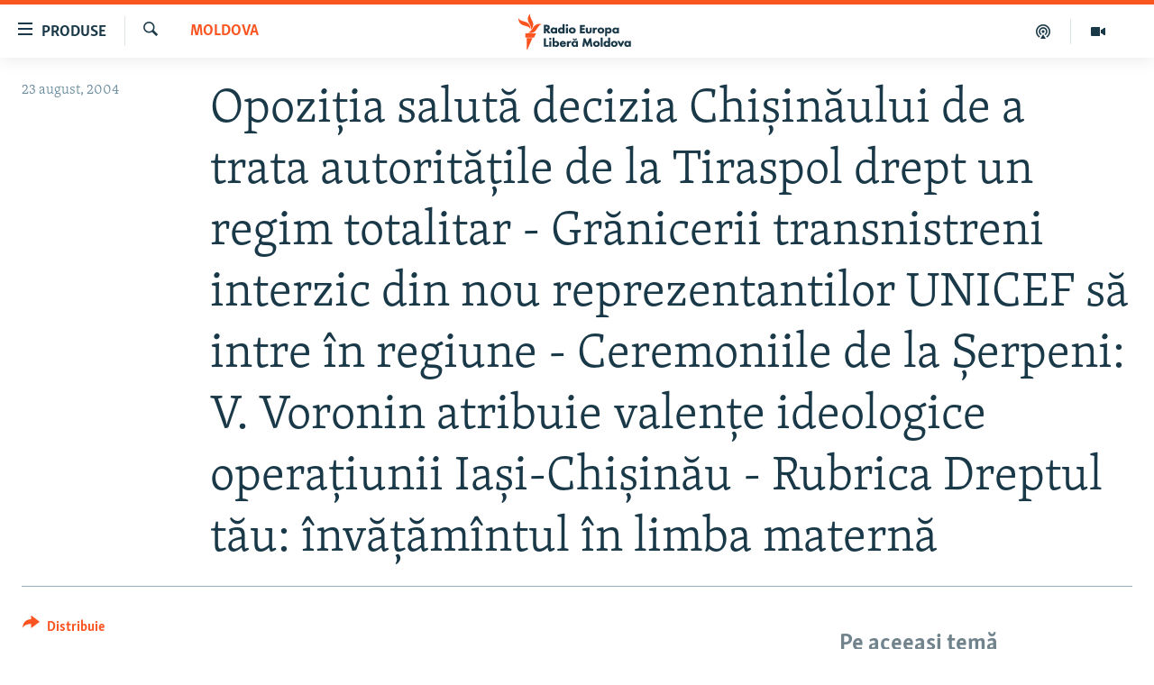

--- FILE ---
content_type: text/html; charset=utf-8
request_url: https://moldova.europalibera.org/a/1409257.html
body_size: 13431
content:

<!DOCTYPE html>
<html lang="ro" dir="ltr" class="no-js">
<head>
<link href="/Content/responsive/RFE/ro-MD/RFE-ro-MD.css?&amp;av=0.0.0.0&amp;cb=370" rel="stylesheet"/>
<script src="//tags.europalibera.org/rferl-pangea/prod/utag.sync.js"></script> <script type='text/javascript' src='https://www.youtube.com/iframe_api' async></script>
<link rel="manifest" href="/manifest.json">
<script type="text/javascript">
//a general 'js' detection, must be on top level in <head>, due to CSS performance
document.documentElement.className = "js";
var cacheBuster = "370";
var appBaseUrl = "/";
var imgEnhancerBreakpoints = [0, 144, 256, 408, 650, 1023, 1597];
var isLoggingEnabled = false;
var isPreviewPage = false;
var isLivePreviewPage = false;
if (!isPreviewPage) {
window.RFE = window.RFE || {};
window.RFE.cacheEnabledByParam = window.location.href.indexOf('nocache=1') === -1;
const url = new URL(window.location.href);
const params = new URLSearchParams(url.search);
// Remove the 'nocache' parameter
params.delete('nocache');
// Update the URL without the 'nocache' parameter
url.search = params.toString();
window.history.replaceState(null, '', url.toString());
} else {
window.addEventListener('load', function() {
const links = window.document.links;
for (let i = 0; i < links.length; i++) {
links[i].href = '#';
links[i].target = '_self';
}
})
}
var pwaEnabled = false;
var swCacheDisabled;
</script>
<meta charset="utf-8" />
<title>Opoziţia salută decizia Chişinăului de a trata autorităţile de la Tiraspol drept un regim totalitar - Grănicerii transnistreni interzic din nou reprezentantilor UNICEF să intre &#238;n regiune - Ceremoniile de la Şerpeni: V. Voronin atribuie valenţe ideologice operaţiunii Iaşi-Chişinău - Rubrica Dreptul tău: &#238;nvăţăm&#238;ntul &#238;n limba maternă</title>
<meta name="description" content="" />
<meta name="keywords" content="Moldova" />
<meta name="viewport" content="width=device-width, initial-scale=1.0" />
<meta http-equiv="X-UA-Compatible" content="IE=edge" />
<meta name="robots" content="max-image-preview:large"><meta property="fb:pages" content="182173838166" />
<meta name="facebook-domain-verification" content="5xxxxjsfctraxv2f2l7v1zekm6otjr" />
<link href="https://moldova.europalibera.org/a/1409257.html" rel="canonical" />
<meta name="apple-mobile-web-app-title" content="Radio Europa Liberă/Radio Libertatea" />
<meta name="apple-mobile-web-app-status-bar-style" content="black" />
<meta name="apple-itunes-app" content="app-id=475986784, app-argument=//1409257.ltr" />
<meta content="Opoziţia salută decizia Chişinăului de a trata autorităţile de la Tiraspol drept un regim totalitar - Grănicerii transnistreni interzic din nou reprezentantilor UNICEF să intre în regiune - Ceremoniile de la Şerpeni: V. Voronin atribuie valenţe ideologice operaţiunii Iaşi-Chişinău - Rubrica Dreptul tău: învăţămîntul în limba maternă" property="og:title" />
<meta content="article" property="og:type" />
<meta content="https://moldova.europalibera.org/a/1409257.html" property="og:url" />
<meta content="Radio Europa Liberă" property="og:site_name" />
<meta content="https://www.facebook.com/europalibera.org/" property="article:publisher" />
<meta content="https://moldova.europalibera.org/Content/responsive/RFE/ro-MD/img/top_logo_news.png" property="og:image" />
<meta content="1200" property="og:image:width" />
<meta content="675" property="og:image:height" />
<meta content="site logo" property="og:image:alt" />
<meta content="1161189263936924" property="fb:app_id" />
<meta content="summary_large_image" name="twitter:card" />
<meta content="@SomeAccount" name="twitter:site" />
<meta content="https://moldova.europalibera.org/Content/responsive/RFE/ro-MD/img/top_logo_news.png" name="twitter:image" />
<meta content="Opoziţia salută decizia Chişinăului de a trata autorităţile de la Tiraspol drept un regim totalitar - Grănicerii transnistreni interzic din nou reprezentantilor UNICEF să intre în regiune - Ceremoniile de la Şerpeni: V. Voronin atribuie valenţe ideologice operaţiunii Iaşi-Chişinău - Rubrica Dreptul tău: învăţămîntul în limba maternă" name="twitter:title" />
<meta content="" name="twitter:description" />
<link rel="amphtml" href="https://moldova.europalibera.org/amp/1409257.html" />
<script type="application/ld+json">{"articleSection":"Moldova","isAccessibleForFree":true,"headline":"Opoziţia salută decizia Chişinăului de a trata autorităţile de la Tiraspol drept un regim totalitar -...","inLanguage":"ro-MD","keywords":"Moldova","author":{"@type":"Person","name":"Europa Liberă Moldova"},"datePublished":"2004-08-23 08:23:00Z","dateModified":"2009-02-09 09:40:46Z","publisher":{"logo":{"width":512,"height":220,"@type":"ImageObject","url":"https://moldova.europalibera.org/Content/responsive/RFE/ro-MD/img/logo.png"},"@type":"NewsMediaOrganization","url":"https://moldova.europalibera.org","sameAs":["https://www.facebook.com/europalibera.org/","https://www.youtube.com/user/europalibera11","https://www.instagram.com/europalibera/"],"name":"Europa Liberă Moldova","alternateName":""},"@context":"https://schema.org","@type":"NewsArticle","mainEntityOfPage":"https://moldova.europalibera.org/a/1409257.html","url":"https://moldova.europalibera.org/a/1409257.html","description":"","image":{"width":1080,"height":608,"@type":"ImageObject","url":"https://gdb.rferl.org/00000000-0000-0000-0000-000000000000_w1080_h608.gif"},"name":"Opoziţia salută decizia Chişinăului de a trata autorităţile de la Tiraspol drept un regim totalitar - Grănicerii transnistreni interzic din nou reprezentantilor UNICEF să intre în regiune - Ceremoniile de la Şerpeni: V. Voronin atribuie valenţe ideologice operaţiunii Iaşi-Chişinău - Rubrica Dreptul tău: învăţămîntul în limba maternă"}</script>
<script src="/Scripts/responsive/infographics.b?v=dVbZ-Cza7s4UoO3BqYSZdbxQZVF4BOLP5EfYDs4kqEo1&amp;av=0.0.0.0&amp;cb=370"></script>
<script src="/Scripts/responsive/loader.b?v=Q26XNwrL6vJYKjqFQRDnx01Lk2pi1mRsuLEaVKMsvpA1&amp;av=0.0.0.0&amp;cb=370"></script>
<link rel="icon" type="image/svg+xml" href="/Content/responsive/RFE/img/webApp/favicon.svg" />
<link rel="alternate icon" href="/Content/responsive/RFE/img/webApp/favicon.ico" />
<link rel="mask-icon" color="#ea6903" href="/Content/responsive/RFE/img/webApp/favicon_safari.svg" />
<link rel="apple-touch-icon" sizes="152x152" href="/Content/responsive/RFE/img/webApp/ico-152x152.png" />
<link rel="apple-touch-icon" sizes="144x144" href="/Content/responsive/RFE/img/webApp/ico-144x144.png" />
<link rel="apple-touch-icon" sizes="114x114" href="/Content/responsive/RFE/img/webApp/ico-114x114.png" />
<link rel="apple-touch-icon" sizes="72x72" href="/Content/responsive/RFE/img/webApp/ico-72x72.png" />
<link rel="apple-touch-icon-precomposed" href="/Content/responsive/RFE/img/webApp/ico-57x57.png" />
<link rel="icon" sizes="192x192" href="/Content/responsive/RFE/img/webApp/ico-192x192.png" />
<link rel="icon" sizes="128x128" href="/Content/responsive/RFE/img/webApp/ico-128x128.png" />
<meta name="msapplication-TileColor" content="#ffffff" />
<meta name="msapplication-TileImage" content="/Content/responsive/RFE/img/webApp/ico-144x144.png" />
<link rel="preload" href="/Content/responsive/fonts/Skolar-Lt_LatnCyrl_v2.4.woff" type="font/woff" as="font" crossorigin="anonymous" />
<link rel="alternate" type="application/rss+xml" title="RFE/RL - [RSS]" href="/api/" />
<link rel="sitemap" type="application/rss+xml" href="/sitemap.xml" />
</head>
<body class=" nav-no-loaded cc_theme pg-article print-lay-article js-category-to-nav nojs-images ">
<script type="text/javascript" >
var analyticsData = {url:"https://moldova.europalibera.org/a/1409257.html",property_id:"427",article_uid:"1409257",page_title:"Opoziţia salută decizia Chişinăului de a trata autorităţile de la Tiraspol drept un regim totalitar - Grănicerii transnistreni interzic din nou reprezentantilor UNICEF să intre în regiune - Ceremoniile de la Şerpeni: V. Voronin atribuie valenţe ideologice operaţiunii Iaşi-Chişinău - Rubrica Dreptul tău: învăţămîntul în limba maternă",page_type:"article",content_type:"article",subcontent_type:"article",last_modified:"2009-02-09 09:40:46Z",pub_datetime:"2004-08-23 08:23:00Z",pub_year:"2004",pub_month:"08",pub_day:"23",pub_hour:"08",pub_weekday:"Monday",section:"moldova",english_section:"mal-moldova",byline:"",categories:"mal-moldova",domain:"moldova.europalibera.org",language:"Romanian",language_service:"RFERL Moldovan",platform:"web",copied:"no",copied_article:"",copied_title:"",runs_js:"Yes",cms_release:"8.44.0.0.370",enviro_type:"prod",slug:"",entity:"RFE",short_language_service:"MOL",platform_short:"W",page_name:"Opoziţia salută decizia Chişinăului de a trata autorităţile de la Tiraspol drept un regim totalitar - Grănicerii transnistreni interzic din nou reprezentantilor UNICEF să intre în regiune - Ceremoniile de la Şerpeni: V. Voronin atribuie valenţe ideologice operaţiunii Iaşi-Chişinău - Rubrica Dreptul tău: învăţămîntul în limba maternă"};
</script>
<noscript><iframe src="https://www.googletagmanager.com/ns.html?id=GTM-WXZBPZ" height="0" width="0" style="display:none;visibility:hidden"></iframe></noscript><script type="text/javascript" data-cookiecategory="analytics">
var gtmEventObject = Object.assign({}, analyticsData, {event: 'page_meta_ready'});window.dataLayer = window.dataLayer || [];window.dataLayer.push(gtmEventObject);
if (top.location === self.location) { //if not inside of an IFrame
var renderGtm = "true";
if (renderGtm === "true") {
(function(w,d,s,l,i){w[l]=w[l]||[];w[l].push({'gtm.start':new Date().getTime(),event:'gtm.js'});var f=d.getElementsByTagName(s)[0],j=d.createElement(s),dl=l!='dataLayer'?'&l='+l:'';j.async=true;j.src='//www.googletagmanager.com/gtm.js?id='+i+dl;f.parentNode.insertBefore(j,f);})(window,document,'script','dataLayer','GTM-WXZBPZ');
}
}
</script>
<!--Analytics tag js version start-->
<script type="text/javascript" data-cookiecategory="analytics">
var utag_data = Object.assign({}, analyticsData, {});
if(typeof(TealiumTagFrom)==='function' && typeof(TealiumTagSearchKeyword)==='function') {
var utag_from=TealiumTagFrom();var utag_searchKeyword=TealiumTagSearchKeyword();
if(utag_searchKeyword!=null && utag_searchKeyword!=='' && utag_data["search_keyword"]==null) utag_data["search_keyword"]=utag_searchKeyword;if(utag_from!=null && utag_from!=='') utag_data["from"]=TealiumTagFrom();}
if(window.top!== window.self&&utag_data.page_type==="snippet"){utag_data.page_type = 'iframe';}
try{if(window.top!==window.self&&window.self.location.hostname===window.top.location.hostname){utag_data.platform = 'self-embed';utag_data.platform_short = 'se';}}catch(e){if(window.top!==window.self&&window.self.location.search.includes("platformType=self-embed")){utag_data.platform = 'cross-promo';utag_data.platform_short = 'cp';}}
(function(a,b,c,d){ a="https://tags.europalibera.org/rferl-pangea/prod/utag.js"; b=document;c="script";d=b.createElement(c);d.src=a;d.type="text/java"+c;d.async=true; a=b.getElementsByTagName(c)[0];a.parentNode.insertBefore(d,a); })();
</script>
<!--Analytics tag js version end-->
<!-- Analytics tag management NoScript -->
<noscript>
<img style="position: absolute; border: none;" src="https://ssc.europalibera.org/b/ss/bbgprod,bbgentityrferl/1/G.4--NS/1458601226?pageName=rfe%3amol%3aw%3aarticle%3aopozi%c5%a3ia%20salut%c4%83%20decizia%20chi%c5%9fin%c4%83ului%20de%20a%20trata%20autorit%c4%83%c5%a3ile%20de%20la%20tiraspol%20drept%20un%20regim%20totalitar%20-%20gr%c4%83nicerii%20transnistreni%20interzic%20din%20nou%20reprezentantilor%20unicef%20s%c4%83%20intre%20%c3%aen%20regiune%20-%20ceremoniile%20de%20la%20%c5%9eerpeni%3a%20v.%20voronin%20atribuie%20valen%c5%a3e%20ideologice%20opera%c5%a3iunii%20ia%c5%9fi-chi%c5%9fin%c4%83u%20-%20rubrica%20dreptul%20t%c4%83u%3a%20%c3%aenv%c4%83%c5%a3%c4%83m%c3%aentul%20%c3%aen%20limba%20matern%c4%83&amp;c6=opozi%c5%a3ia%20salut%c4%83%20decizia%20chi%c5%9fin%c4%83ului%20de%20a%20trata%20autorit%c4%83%c5%a3ile%20de%20la%20tiraspol%20drept%20un%20regim%20totalitar%20-%20gr%c4%83nicerii%20transnistreni%20interzic%20din%20nou%20reprezentantilor%20unicef%20s%c4%83%20intre%20%c3%aen%20regiune%20-%20ceremoniile%20de%20la%20%c5%9eerpeni%3a%20v.%20voronin%20atribuie%20valen%c5%a3e%20ideologice%20opera%c5%a3iunii%20ia%c5%9fi-chi%c5%9fin%c4%83u%20-%20rubrica%20dreptul%20t%c4%83u%3a%20%c3%aenv%c4%83%c5%a3%c4%83m%c3%aentul%20%c3%aen%20limba%20matern%c4%83&amp;v36=8.44.0.0.370&amp;v6=D=c6&amp;g=https%3a%2f%2fmoldova.europalibera.org%2fa%2f1409257.html&amp;c1=D=g&amp;v1=D=g&amp;events=event1,event52&amp;c16=rferl%20moldovan&amp;v16=D=c16&amp;c5=mal-moldova&amp;v5=D=c5&amp;ch=moldova&amp;c15=romanian&amp;v15=D=c15&amp;c4=article&amp;v4=D=c4&amp;c14=1409257&amp;v14=D=c14&amp;v20=no&amp;c17=web&amp;v17=D=c17&amp;mcorgid=518abc7455e462b97f000101%40adobeorg&amp;server=moldova.europalibera.org&amp;pageType=D=c4&amp;ns=bbg&amp;v29=D=server&amp;v25=rfe&amp;v30=427&amp;v105=D=User-Agent " alt="analytics" width="1" height="1" /></noscript>
<!-- End of Analytics tag management NoScript -->
<!--*** Accessibility links - For ScreenReaders only ***-->
<section>
<div class="sr-only">
<h2>Linkuri accesibilitate</h2>
<ul>
<li><a href="#content" data-disable-smooth-scroll="1">Sari la conținutul principal</a></li>
<li><a href="#navigation" data-disable-smooth-scroll="1">Sari la navigarea principală</a></li>
<li><a href="#txtHeaderSearch" data-disable-smooth-scroll="1">Sari la căutare</a></li>
</ul>
</div>
</section>
<div dir="ltr">
<div id="page">
<aside>
<div class="c-lightbox overlay-modal">
<div class="c-lightbox__intro">
<h2 class="c-lightbox__intro-title"></h2>
<button class="btn btn--rounded c-lightbox__btn c-lightbox__intro-next" title="Următorul">
<span class="ico ico--rounded ico-chevron-forward"></span>
<span class="sr-only">Următorul</span>
</button>
</div>
<div class="c-lightbox__nav">
<button class="btn btn--rounded c-lightbox__btn c-lightbox__btn--close" title="Inchide">
<span class="ico ico--rounded ico-close"></span>
<span class="sr-only">Inchide</span>
</button>
<button class="btn btn--rounded c-lightbox__btn c-lightbox__btn--prev" title="Precedent">
<span class="ico ico--rounded ico-chevron-backward"></span>
<span class="sr-only">Precedent</span>
</button>
<button class="btn btn--rounded c-lightbox__btn c-lightbox__btn--next" title="Următorul">
<span class="ico ico--rounded ico-chevron-forward"></span>
<span class="sr-only">Următorul</span>
</button>
</div>
<div class="c-lightbox__content-wrap">
<figure class="c-lightbox__content">
<span class="c-spinner c-spinner--lightbox">
<img src="/Content/responsive/img/player-spinner.png"
alt="Așteptați"
title="Așteptați" />
</span>
<div class="c-lightbox__img">
<div class="thumb">
<img src="" alt="" />
</div>
</div>
<figcaption>
<div class="c-lightbox__info c-lightbox__info--foot">
<span class="c-lightbox__counter"></span>
<span class="caption c-lightbox__caption"></span>
</div>
</figcaption>
</figure>
</div>
<div class="hidden">
<div class="content-advisory__box content-advisory__box--lightbox">
<span class="content-advisory__box-text">Conținutul imaginii vă poate afecta sau deranja</span>
<button class="btn btn--transparent content-advisory__box-btn m-t-md" value="text" type="button">
<span class="btn__text">
Click pentru a vedea
</span>
</button>
</div>
</div>
</div>
<div class="print-dialogue">
<div class="container">
<h3 class="print-dialogue__title section-head">Print Options:</h3>
<div class="print-dialogue__opts">
<ul class="print-dialogue__opt-group">
<li class="form__group form__group--checkbox">
<input class="form__check " id="checkboxImages" name="checkboxImages" type="checkbox" checked="checked" />
<label for="checkboxImages" class="form__label m-t-md">Images</label>
</li>
<li class="form__group form__group--checkbox">
<input class="form__check " id="checkboxMultimedia" name="checkboxMultimedia" type="checkbox" checked="checked" />
<label for="checkboxMultimedia" class="form__label m-t-md">Multimedia</label>
</li>
</ul>
<ul class="print-dialogue__opt-group">
<li class="form__group form__group--checkbox">
<input class="form__check " id="checkboxEmbedded" name="checkboxEmbedded" type="checkbox" checked="checked" />
<label for="checkboxEmbedded" class="form__label m-t-md">Embedded Content</label>
</li>
<li class="form__group form__group--checkbox">
<input class="form__check " id="checkboxComments" name="checkboxComments" type="checkbox" />
<label for="checkboxComments" class="form__label m-t-md"> Comments</label>
</li>
</ul>
</div>
<div class="print-dialogue__buttons">
<button class="btn btn--secondary close-button" type="button" title="Cancel">
<span class="btn__text ">Cancel</span>
</button>
<button class="btn btn-cust-print m-l-sm" type="button" title="Print">
<span class="btn__text ">Print</span>
</button>
</div>
</div>
</div>
<div class="ctc-message pos-fix">
<div class="ctc-message__inner">Link has been copied to clipboard</div>
</div>
</aside>
<div class="hdr-20 hdr-20--big">
<div class="hdr-20__inner">
<div class="hdr-20__max pos-rel">
<div class="hdr-20__side hdr-20__side--primary d-flex">
<label data-for="main-menu-ctrl" data-switcher-trigger="true" data-switch-target="main-menu-ctrl" class="burger hdr-trigger pos-rel trans-trigger" data-trans-evt="click" data-trans-id="menu">
<span class="ico ico-close hdr-trigger__ico hdr-trigger__ico--close burger__ico burger__ico--close"></span>
<span class="ico ico-menu hdr-trigger__ico hdr-trigger__ico--open burger__ico burger__ico--open"></span>
<span class="burger__label">Produse</span>
</label>
<div class="menu-pnl pos-fix trans-target" data-switch-target="main-menu-ctrl" data-trans-id="menu">
<div class="menu-pnl__inner">
<nav class="main-nav menu-pnl__item menu-pnl__item--first">
<ul class="main-nav__list accordeon" data-analytics-tales="false" data-promo-name="link" data-location-name="nav,secnav">
<li class="main-nav__item">
<a class="main-nav__item-name main-nav__item-name--link" href="/z/22776" title="Europa Liberă explică" data-item-name="explainer" >Europa Liberă explică</a>
</li>
<li class="main-nav__item">
<a class="main-nav__item-name main-nav__item-name--link" href="/z/23040" title="Pe agendă cu Cristina Popușoi" data-item-name="on-agenda-with-cristina-popusoi" >Pe agendă cu Cristina Popușoi</a>
</li>
<li class="main-nav__item">
<a class="main-nav__item-name main-nav__item-name--link" href="/z/23754" title="Istorii care contează" data-item-name="stories-that-matters" >Istorii care contează</a>
</li>
<li class="main-nav__item accordeon__item" data-switch-target="menu-item-3373">
<label class="main-nav__item-name main-nav__item-name--label accordeon__control-label" data-switcher-trigger="true" data-for="menu-item-3373">
Podcasturile Europei Libere
<span class="ico ico-chevron-down main-nav__chev"></span>
</label>
<div class="main-nav__sub-list">
<a class="main-nav__item-name main-nav__item-name--link main-nav__item-name--sub" href="/dincolodestiri" title="Dincolo de Știri" data-item-name="beyond-the-news" >Dincolo de Știri</a>
<a class="main-nav__item-name main-nav__item-name--link main-nav__item-name--sub" href="/inesenta" title="&#206;n esență" data-item-name="esentially" >&#206;n esență</a>
<a class="main-nav__item-name main-nav__item-name--link main-nav__item-name--sub" href="/laboratorul-social" title="Laboratorul Social" data-item-name="social-lab" >Laboratorul Social</a>
<a class="main-nav__item-name main-nav__item-name--link main-nav__item-name--sub" href="/reporterii" title="Reporterii" data-item-name="reporters" >Reporterii</a>
<a class="main-nav__item-name main-nav__item-name--link main-nav__item-name--sub" href="/peagenda" title="Pe agendă" data-item-name="on-the-agenda" >Pe agendă</a>
</div>
</li>
<li class="main-nav__item">
<a class="main-nav__item-name main-nav__item-name--link" href="/z/23483" title="Cartela medicală cu Silvia Rotaru" data-item-name="health-card" >Cartela medicală cu Silvia Rotaru</a>
</li>
<li class="main-nav__item">
<a class="main-nav__item-name main-nav__item-name--link" href="/z/23217" title="Povești din diasporă" data-item-name="diaspora-stories" >Povești din diasporă</a>
</li>
<li class="main-nav__item">
<a class="main-nav__item-name main-nav__item-name--link" href="/ru" title="Юстиция с Надеждой" data-item-name="justice-with-Nadejda" >Юстиция с Надеждой</a>
</li>
<li class="main-nav__item accordeon__item" data-switch-target="menu-item-635">
<label class="main-nav__item-name main-nav__item-name--label accordeon__control-label" data-switcher-trigger="true" data-for="menu-item-635">
Arhiva
<span class="ico ico-chevron-down main-nav__chev"></span>
</label>
<div class="main-nav__sub-list">
<a class="main-nav__item-name main-nav__item-name--link main-nav__item-name--sub" href="/z/23699" title="Parlamentare 2025" data-item-name="parlamentary-election-2025" >Parlamentare 2025</a>
<a class="main-nav__item-name main-nav__item-name--link main-nav__item-name--sub" href="/cartealapachet" title="Cartea la pachet" data-item-name="mal-bz_cartea" >Cartea la pachet</a>
<a class="main-nav__item-name main-nav__item-name--link main-nav__item-name--sub" href="https://moldova.europalibera.org/a/32531322.html" title="Istorii despre ceea ce contează" target="_blank" rel="noopener">Istorii despre ceea ce contează</a>
<a class="main-nav__item-name main-nav__item-name--link main-nav__item-name--sub" href="/z/22994" title="&#206;n vizor" data-item-name="under-scrutiny" >&#206;n vizor</a>
<a class="main-nav__item-name main-nav__item-name--link main-nav__item-name--sub" href="/z/22715" title="Amprente istorice" data-item-name="historical-footprints" >Amprente istorice</a>
<a class="main-nav__item-name main-nav__item-name--link main-nav__item-name--sub" href="/z/22989" title="Cultura la frontieră" data-item-name="cultura-la-frontiera" >Cultura la frontieră</a>
<a class="main-nav__item-name main-nav__item-name--link main-nav__item-name--sub" href="/z/22946" title="Cum &#238;nvață Moldova" data-item-name="how-moldova-learns" >Cum &#238;nvață Moldova</a>
<a class="main-nav__item-name main-nav__item-name--link main-nav__item-name--sub" href="/panorama-interviu" title="Panorama Interviu" data-item-name="panorama-interview" >Panorama Interviu</a>
<a class="main-nav__item-name main-nav__item-name--link main-nav__item-name--sub" href="/jurnaldecorespondent" title="Jurnal de corespondent" data-item-name="jurnal_de_cor" >Jurnal de corespondent</a>
<a class="main-nav__item-name main-nav__item-name--link main-nav__item-name--sub" href="/z/22775" title="Asta-i meseria mea!" data-item-name="asta-i-meseria-mea" >Asta-i meseria mea!</a>
<a class="main-nav__item-name main-nav__item-name--link main-nav__item-name--sub" href="/dictionareuropean" title="Dicționar European" data-item-name="mal-bz_dictionar" >Dicționar European</a>
<a class="main-nav__item-name main-nav__item-name--link main-nav__item-name--sub" href="/NATO" title="NATO" data-item-name="NATO" >NATO</a>
<a class="main-nav__item-name main-nav__item-name--link main-nav__item-name--sub" href="/z/23029" title="Alegeri locale 2023" data-item-name="local-election-2023" >Alegeri locale 2023</a>
<a class="main-nav__item-name main-nav__item-name--link main-nav__item-name--sub" href="/z/22906" title="Să fie lumină" data-item-name="let-there-to-be-light" >Să fie lumină</a>
<a class="main-nav__item-name main-nav__item-name--link main-nav__item-name--sub" href="/arhiva" title="Arhiva istorică Radio Europa Liberă" data-item-name="el-archive-resp" >Arhiva istorică Radio Europa Liberă</a>
<a class="main-nav__item-name main-nav__item-name--link main-nav__item-name--sub" href="/electorala-2024" title="Electorala 2024" data-item-name="2024 elections" >Electorala 2024</a>
</div>
</li>
</ul>
</nav>
<div class="menu-pnl__item menu-pnl__item--social">
<h5 class="menu-pnl__sub-head">Urmărește-ne</h5>
<a href="https://www.facebook.com/europalibera.org/" title="Urmărește-ne pe Facebook" data-analytics-text="follow_on_facebook" class="btn btn--rounded btn--social-inverted menu-pnl__btn js-social-btn btn-facebook" target="_blank" rel="noopener">
<span class="ico ico-facebook-alt ico--rounded"></span>
</a>
<a href="https://www.youtube.com/user/europalibera11" title="Urmărește-ne pe Youtube" data-analytics-text="follow_on_youtube" class="btn btn--rounded btn--social-inverted menu-pnl__btn js-social-btn btn-youtube" target="_blank" rel="noopener">
<span class="ico ico-youtube ico--rounded"></span>
</a>
<a href="https://www.instagram.com/europalibera/" title="Urmărește-ne pe Instagram" data-analytics-text="follow_on_instagram" class="btn btn--rounded btn--social-inverted menu-pnl__btn js-social-btn btn-instagram" target="_blank" rel="noopener">
<span class="ico ico-instagram ico--rounded"></span>
</a>
</div>
<div class="menu-pnl__item">
<a href="/navigation/allsites" class="menu-pnl__item-link">
<span class="ico ico-languages "></span>
Toate site-urile REL/RL
</a>
</div>
</div>
</div>
<label data-for="top-search-ctrl" data-switcher-trigger="true" data-switch-target="top-search-ctrl" class="top-srch-trigger hdr-trigger">
<span class="ico ico-close hdr-trigger__ico hdr-trigger__ico--close top-srch-trigger__ico top-srch-trigger__ico--close"></span>
<span class="ico ico-search hdr-trigger__ico hdr-trigger__ico--open top-srch-trigger__ico top-srch-trigger__ico--open"></span>
</label>
<div class="srch-top srch-top--in-header" data-switch-target="top-search-ctrl">
<div class="container">
<form action="/s" class="srch-top__form srch-top__form--in-header" id="form-topSearchHeader" method="get" role="search"><label for="txtHeaderSearch" class="sr-only">Caută</label>
<input type="text" id="txtHeaderSearch" name="k" placeholder="Caută" accesskey="s" value="" class="srch-top__input analyticstag-event" onkeydown="if (event.keyCode === 13) { FireAnalyticsTagEventOnSearch('search', $dom.get('#txtHeaderSearch')[0].value) }" />
<button title="Caută" type="submit" class="btn btn--top-srch analyticstag-event" onclick="FireAnalyticsTagEventOnSearch('search', $dom.get('#txtHeaderSearch')[0].value) ">
<span class="ico ico-search"></span>
</button></form>
</div>
</div>
<a href="/" class="main-logo-link">
<img src="/Content/responsive/RFE/ro-MD/img/logo-compact.svg" class="main-logo main-logo--comp" alt="site logo">
<img src="/Content/responsive/RFE/ro-MD/img/logo.svg" class="main-logo main-logo--big" alt="site logo">
</a>
</div>
<div class="hdr-20__side hdr-20__side--secondary d-flex">
<a href="https://moldova.europalibera.org/multimedia" title="Vizual" class="hdr-20__secondary-item" data-item-name="video">
<span class="ico ico-video hdr-20__secondary-icon"></span>
</a>
<a href="/emisiuni-podcast" title="Podcast" class="hdr-20__secondary-item" data-item-name="podcast">
<span class="ico ico-podcast hdr-20__secondary-icon"></span>
</a>
<a href="/s" title="Caută" class="hdr-20__secondary-item hdr-20__secondary-item--search" data-item-name="search">
<span class="ico ico-search hdr-20__secondary-icon hdr-20__secondary-icon--search"></span>
</a>
<div class="srch-bottom">
<form action="/s" class="srch-bottom__form d-flex" id="form-bottomSearch" method="get" role="search"><label for="txtSearch" class="sr-only">Caută</label>
<input type="search" id="txtSearch" name="k" placeholder="Caută" accesskey="s" value="" class="srch-bottom__input analyticstag-event" onkeydown="if (event.keyCode === 13) { FireAnalyticsTagEventOnSearch('search', $dom.get('#txtSearch')[0].value) }" />
<button title="Caută" type="submit" class="btn btn--bottom-srch analyticstag-event" onclick="FireAnalyticsTagEventOnSearch('search', $dom.get('#txtSearch')[0].value) ">
<span class="ico ico-search"></span>
</button></form>
</div>
</div>
<img src="/Content/responsive/RFE/ro-MD/img/logo-print.gif" class="logo-print" alt="site logo">
<img src="/Content/responsive/RFE/ro-MD/img/logo-print_color.png" class="logo-print logo-print--color" alt="site logo">
</div>
</div>
</div>
<script>
if (document.body.className.indexOf('pg-home') > -1) {
var nav2In = document.querySelector('.hdr-20__inner');
var nav2Sec = document.querySelector('.hdr-20__side--secondary');
var secStyle = window.getComputedStyle(nav2Sec);
if (nav2In && window.pageYOffset < 150 && secStyle['position'] !== 'fixed') {
nav2In.classList.add('hdr-20__inner--big')
}
}
</script>
<div class="c-hlights c-hlights--breaking c-hlights--no-item" data-hlight-display="mobile,desktop">
<div class="c-hlights__wrap container p-0">
<div class="c-hlights__nav">
<a role="button" href="#" title="Precedent">
<span class="ico ico-chevron-backward m-0"></span>
<span class="sr-only">Precedent</span>
</a>
<a role="button" href="#" title="Următorul">
<span class="ico ico-chevron-forward m-0"></span>
<span class="sr-only">Următorul</span>
</a>
</div>
<span class="c-hlights__label">
<span class="">Ultima oră</span>
<span class="switcher-trigger">
<label data-for="more-less-1" data-switcher-trigger="true" class="switcher-trigger__label switcher-trigger__label--more p-b-0" title="Afișează mai mult">
<span class="ico ico-chevron-down"></span>
</label>
<label data-for="more-less-1" data-switcher-trigger="true" class="switcher-trigger__label switcher-trigger__label--less p-b-0" title="Mai puțin">
<span class="ico ico-chevron-up"></span>
</label>
</span>
</span>
<ul class="c-hlights__items switcher-target" data-switch-target="more-less-1">
</ul>
</div>
</div> <div id="content">
<main class="container">
<div class="hdr-container">
<div class="row">
<div class="col-category col-xs-12 col-md-2 pull-left"> <div class="category js-category">
<a class="" href="/z/446">Moldova</a> </div>
</div><div class="col-title col-xs-12 col-md-10 pull-right"> <h1 class="title pg-title">
Opoziţia salută decizia Chişinăului de a trata autorităţile de la Tiraspol drept un regim totalitar - Grănicerii transnistreni interzic din nou reprezentantilor UNICEF să intre &#238;n regiune - Ceremoniile de la Şerpeni: V. Voronin atribuie valenţe ideologice operaţiunii Iaşi-Chişinău - Rubrica Dreptul tău: &#238;nvăţăm&#238;ntul &#238;n limba maternă
</h1>
</div><div class="col-publishing-details col-xs-12 col-sm-12 col-md-2 pull-left"> <div class="publishing-details ">
<div class="published">
<span class="date" >
<time pubdate="pubdate" datetime="2004-08-23T11:23:00+02:00">
23 august, 2004
</time>
</span>
</div>
</div>
</div><div class="col-lg-12 separator"> <div class="separator">
<hr class="title-line" />
</div>
</div>
</div>
</div>
<div class="body-container">
<div class="row">
<div class="col-xs-12 col-md-2 pull-left article-share">
<div class="share--box">
<div class="sticky-share-container" style="display:none">
<div class="container">
<a href="https://moldova.europalibera.org" id="logo-sticky-share">&nbsp;</a>
<div class="pg-title pg-title--sticky-share">
Opoziţia salută decizia Chişinăului de a trata autorităţile de la Tiraspol drept un regim totalitar - Grănicerii transnistreni interzic din nou reprezentantilor UNICEF să intre &#238;n regiune - Ceremoniile de la Şerpeni: V. Voronin atribuie valenţe ideologice operaţiunii Iaşi-Chişinău - Rubrica Dreptul tău: &#238;nvăţăm&#238;ntul &#238;n limba maternă
</div>
<div class="sticked-nav-actions">
<!--This part is for sticky navigation display-->
<p class="buttons link-content-sharing p-0 ">
<button class="btn btn--link btn-content-sharing p-t-0 " id="btnContentSharing" value="text" role="Button" type="" title="comută mai multe opțiuni de distribuire">
<span class="ico ico-share ico--l"></span>
<span class="btn__text ">
Distribuie
</span>
</button>
</p>
<aside class="content-sharing js-content-sharing js-content-sharing--apply-sticky content-sharing--sticky"
role="complementary"
data-share-url="https://moldova.europalibera.org/a/1409257.html" data-share-title="Opoziţia salută decizia Chişinăului de a trata autorităţile de la Tiraspol drept un regim totalitar - Grănicerii transnistreni interzic din nou reprezentantilor UNICEF să intre &#238;n regiune - Ceremoniile de la Şerpeni: V. Voronin atribuie valenţe ideologice operaţiunii Iaşi-Chişinău - Rubrica Dreptul tău: &#238;nvăţăm&#238;ntul &#238;n limba maternă" data-share-text="">
<div class="content-sharing__popover">
<h6 class="content-sharing__title">Distribuie</h6>
<button href="#close" id="btnCloseSharing" class="btn btn--text-like content-sharing__close-btn">
<span class="ico ico-close ico--l"></span>
</button>
<ul class="content-sharing__list">
<li class="content-sharing__item">
<div class="ctc ">
<input type="text" class="ctc__input" readonly="readonly">
<a href="" js-href="https://moldova.europalibera.org/a/1409257.html" class="content-sharing__link ctc__button">
<span class="ico ico-copy-link ico--rounded ico--s"></span>
<span class="content-sharing__link-text">copiați link-ul</span>
</a>
</div>
</li>
<li class="content-sharing__item">
<a href="https://facebook.com/sharer.php?u=https%3a%2f%2fmoldova.europalibera.org%2fa%2f1409257.html"
data-analytics-text="share_on_facebook"
title="Facebook" target="_blank"
class="content-sharing__link js-social-btn">
<span class="ico ico-facebook ico--rounded ico--s"></span>
<span class="content-sharing__link-text">Facebook</span>
</a>
</li>
<li class="content-sharing__item">
<a href="https://twitter.com/share?url=https%3a%2f%2fmoldova.europalibera.org%2fa%2f1409257.html&amp;text=Opozi%c5%a3ia+salut%c4%83+decizia+Chi%c5%9fin%c4%83ului+de+a+trata+autorit%c4%83%c5%a3ile+de+la+Tiraspol+drept+un+regim+totalitar+-+Gr%c4%83nicerii+transnistreni+interzic+din+nou+reprezentantilor+UNICEF+s%c4%83+intre+%c3%aen+regiune+-+Ceremoniile+de+la+%c5%9eerpeni%3a+V.+Voronin+atribuie+valen%c5%a3e+ideologice+opera%c5%a3iunii+Ia%c5%9fi-Chi%c5%9fin%c4%83u+-+Rubrica+Dreptul+t%c4%83u%3a+%c3%aenv%c4%83%c5%a3%c4%83m%c3%aentul+%c3%aen+limba+matern%c4%83"
data-analytics-text="share_on_twitter"
title="X (Twitter)" target="_blank"
class="content-sharing__link js-social-btn">
<span class="ico ico-twitter ico--rounded ico--s"></span>
<span class="content-sharing__link-text">X (Twitter)</span>
</a>
</li>
<li class="content-sharing__item visible-xs-inline-block visible-sm-inline-block">
<a href="whatsapp://send?text=https%3a%2f%2fmoldova.europalibera.org%2fa%2f1409257.html"
data-analytics-text="share_on_whatsapp"
title="WhatsApp" target="_blank"
class="content-sharing__link js-social-btn">
<span class="ico ico-whatsapp ico--rounded ico--s"></span>
<span class="content-sharing__link-text">WhatsApp</span>
</a>
</li>
<li class="content-sharing__item visible-md-inline-block visible-lg-inline-block">
<a href="https://web.whatsapp.com/send?text=https%3a%2f%2fmoldova.europalibera.org%2fa%2f1409257.html"
data-analytics-text="share_on_whatsapp_desktop"
title="WhatsApp" target="_blank"
class="content-sharing__link js-social-btn">
<span class="ico ico-whatsapp ico--rounded ico--s"></span>
<span class="content-sharing__link-text">WhatsApp</span>
</a>
</li>
<li class="content-sharing__item">
<a href="https://telegram.me/share/url?url=https%3a%2f%2fmoldova.europalibera.org%2fa%2f1409257.html"
data-analytics-text="share_on_telegram"
title="Telegram" target="_blank"
class="content-sharing__link js-social-btn">
<span class="ico ico-telegram ico--rounded ico--s"></span>
<span class="content-sharing__link-text">Telegram</span>
</a>
</li>
<li class="content-sharing__item">
<a href="mailto:?body=https%3a%2f%2fmoldova.europalibera.org%2fa%2f1409257.html&amp;subject=Opoziţia salută decizia Chişinăului de a trata autorităţile de la Tiraspol drept un regim totalitar - Grănicerii transnistreni interzic din nou reprezentantilor UNICEF să intre &#238;n regiune - Ceremoniile de la Şerpeni: V. Voronin atribuie valenţe ideologice operaţiunii Iaşi-Chişinău - Rubrica Dreptul tău: &#238;nvăţăm&#238;ntul &#238;n limba maternă"
title="Email"
class="content-sharing__link ">
<span class="ico ico-email ico--rounded ico--s"></span>
<span class="content-sharing__link-text">Email</span>
</a>
</li>
</ul>
</div>
</aside>
</div>
</div>
</div>
<div class="links">
<p class="buttons link-content-sharing p-0 ">
<button class="btn btn--link btn-content-sharing p-t-0 " id="btnContentSharing" value="text" role="Button" type="" title="comută mai multe opțiuni de distribuire">
<span class="ico ico-share ico--l"></span>
<span class="btn__text ">
Distribuie
</span>
</button>
</p>
<aside class="content-sharing js-content-sharing " role="complementary"
data-share-url="https://moldova.europalibera.org/a/1409257.html" data-share-title="Opoziţia salută decizia Chişinăului de a trata autorităţile de la Tiraspol drept un regim totalitar - Grănicerii transnistreni interzic din nou reprezentantilor UNICEF să intre &#238;n regiune - Ceremoniile de la Şerpeni: V. Voronin atribuie valenţe ideologice operaţiunii Iaşi-Chişinău - Rubrica Dreptul tău: &#238;nvăţăm&#238;ntul &#238;n limba maternă" data-share-text="">
<div class="content-sharing__popover">
<h6 class="content-sharing__title">Distribuie</h6>
<button href="#close" id="btnCloseSharing" class="btn btn--text-like content-sharing__close-btn">
<span class="ico ico-close ico--l"></span>
</button>
<ul class="content-sharing__list">
<li class="content-sharing__item">
<div class="ctc ">
<input type="text" class="ctc__input" readonly="readonly">
<a href="" js-href="https://moldova.europalibera.org/a/1409257.html" class="content-sharing__link ctc__button">
<span class="ico ico-copy-link ico--rounded ico--l"></span>
<span class="content-sharing__link-text">copiați link-ul</span>
</a>
</div>
</li>
<li class="content-sharing__item">
<a href="https://facebook.com/sharer.php?u=https%3a%2f%2fmoldova.europalibera.org%2fa%2f1409257.html"
data-analytics-text="share_on_facebook"
title="Facebook" target="_blank"
class="content-sharing__link js-social-btn">
<span class="ico ico-facebook ico--rounded ico--l"></span>
<span class="content-sharing__link-text">Facebook</span>
</a>
</li>
<li class="content-sharing__item">
<a href="https://twitter.com/share?url=https%3a%2f%2fmoldova.europalibera.org%2fa%2f1409257.html&amp;text=Opozi%c5%a3ia+salut%c4%83+decizia+Chi%c5%9fin%c4%83ului+de+a+trata+autorit%c4%83%c5%a3ile+de+la+Tiraspol+drept+un+regim+totalitar+-+Gr%c4%83nicerii+transnistreni+interzic+din+nou+reprezentantilor+UNICEF+s%c4%83+intre+%c3%aen+regiune+-+Ceremoniile+de+la+%c5%9eerpeni%3a+V.+Voronin+atribuie+valen%c5%a3e+ideologice+opera%c5%a3iunii+Ia%c5%9fi-Chi%c5%9fin%c4%83u+-+Rubrica+Dreptul+t%c4%83u%3a+%c3%aenv%c4%83%c5%a3%c4%83m%c3%aentul+%c3%aen+limba+matern%c4%83"
data-analytics-text="share_on_twitter"
title="X (Twitter)" target="_blank"
class="content-sharing__link js-social-btn">
<span class="ico ico-twitter ico--rounded ico--l"></span>
<span class="content-sharing__link-text">X (Twitter)</span>
</a>
</li>
<li class="content-sharing__item visible-xs-inline-block visible-sm-inline-block">
<a href="whatsapp://send?text=https%3a%2f%2fmoldova.europalibera.org%2fa%2f1409257.html"
data-analytics-text="share_on_whatsapp"
title="WhatsApp" target="_blank"
class="content-sharing__link js-social-btn">
<span class="ico ico-whatsapp ico--rounded ico--l"></span>
<span class="content-sharing__link-text">WhatsApp</span>
</a>
</li>
<li class="content-sharing__item visible-md-inline-block visible-lg-inline-block">
<a href="https://web.whatsapp.com/send?text=https%3a%2f%2fmoldova.europalibera.org%2fa%2f1409257.html"
data-analytics-text="share_on_whatsapp_desktop"
title="WhatsApp" target="_blank"
class="content-sharing__link js-social-btn">
<span class="ico ico-whatsapp ico--rounded ico--l"></span>
<span class="content-sharing__link-text">WhatsApp</span>
</a>
</li>
<li class="content-sharing__item">
<a href="https://telegram.me/share/url?url=https%3a%2f%2fmoldova.europalibera.org%2fa%2f1409257.html"
data-analytics-text="share_on_telegram"
title="Telegram" target="_blank"
class="content-sharing__link js-social-btn">
<span class="ico ico-telegram ico--rounded ico--l"></span>
<span class="content-sharing__link-text">Telegram</span>
</a>
</li>
<li class="content-sharing__item">
<a href="mailto:?body=https%3a%2f%2fmoldova.europalibera.org%2fa%2f1409257.html&amp;subject=Opoziţia salută decizia Chişinăului de a trata autorităţile de la Tiraspol drept un regim totalitar - Grănicerii transnistreni interzic din nou reprezentantilor UNICEF să intre &#238;n regiune - Ceremoniile de la Şerpeni: V. Voronin atribuie valenţe ideologice operaţiunii Iaşi-Chişinău - Rubrica Dreptul tău: &#238;nvăţăm&#238;ntul &#238;n limba maternă"
title="Email"
class="content-sharing__link ">
<span class="ico ico-email ico--rounded ico--l"></span>
<span class="content-sharing__link-text">Email</span>
</a>
</li>
</ul>
</div>
</aside>
<p class="link-print visible-md visible-lg buttons p-0">
<button class="btn btn--link btn-print p-t-0" onclick="if (typeof FireAnalyticsTagEvent === 'function') {FireAnalyticsTagEvent({ on_page_event: 'print_story' });}return false" title="(CTRL+P)">
<span class="ico ico-print"></span>
<span class="btn__text">Print</span>
</button>
</p>
</div>
</div>
</div>
<div class="col-xs-12 col-sm-12 col-md-10 col-lg-10 pull-right">
<div class="row">
<div class="col-xs-12 col-sm-12 col-md-8 col-lg-8 pull-left bottom-offset content-offset">
<div id="article-content" class="content-floated-wrap fb-quotable">
<div class="wsw">
</div>
</div>
</div>
<div class="col-xs-12 col-sm-12 col-md-4 col-lg-4 pull-left design-top-offset"> <div class="media-block-wrap">
<h2 class="section-head">Pe aceeași temă</h2>
<div class="row">
<ul>
<li class="col-xs-12 col-sm-6 col-md-12 col-lg-12 mb-grid">
<div class="media-block ">
<a href="/a/25524717.html" class="img-wrap img-wrap--t-spac img-wrap--size-4 img-wrap--float" title="Audio">
<div class="thumb thumb16_9">
<noscript class="nojs-img">
<img src="https://gdb.rferl.org/00000000-0000-0000-0000-000000000000_w100_r1.gif" alt="Audio" />
</noscript>
<img data-src="https://gdb.rferl.org/00000000-0000-0000-0000-000000000000_w33_r1.gif" src="" alt="Audio" class=""/>
</div>
<span class="ico ico-audio ico--media-type"></span>
</a>
<div class="media-block__content media-block__content--h">
<a href="/a/25524717.html">
<h4 class="media-block__title media-block__title--size-4" title="Audio">
Audio
</h4>
</a>
</div>
</div>
</li>
</ul>
</div>
</div>
<div class="region">
<div class="media-block-wrap" id="wrowblock-34981_21" data-area-id=R1_1>
<h2 class="section-head">
&#206;n actualitate </h2>
<div class="row">
<ul>
<li class="col-xs-12 col-sm-12 col-md-12 col-lg-12 mb-grid">
<div class="media-block ">
<a href="/a/ne-incalzim-cu-paturi-haine-ceai-vox-populi-kievul-ramas-fara-caldura-dupa-atacurile-rusesti/33646886.html" class="img-wrap img-wrap--t-spac img-wrap--size-2" title="„Ne &#238;ncălzim cu pături, haine, ceai”. Vox populi: Kievul rămas fără căldură după atacurile rusești">
<div class="thumb thumb16_9">
<noscript class="nojs-img">
<img src="https://gdb.rferl.org/253396c4-e6d7-4b86-23fd-08de3be37656_w160_r1.png" alt="Grab - Kyiv vox energy crisis" />
</noscript>
<img data-src="https://gdb.rferl.org/253396c4-e6d7-4b86-23fd-08de3be37656_w100_r1.png" src="" alt="Grab - Kyiv vox energy crisis" class=""/>
</div>
<span class="ico ico-video ico--media-type"></span>
</a>
<div class="media-block__content">
<a href="/a/ne-incalzim-cu-paturi-haine-ceai-vox-populi-kievul-ramas-fara-caldura-dupa-atacurile-rusesti/33646886.html">
<h4 class="media-block__title media-block__title--size-2" title="„Ne &#238;ncălzim cu pături, haine, ceai”. Vox populi: Kievul rămas fără căldură după atacurile rusești">
„Ne &#238;ncălzim cu pături, haine, ceai”. Vox populi: Kievul rămas fără căldură după atacurile rusești
</h4>
</a>
</div>
</div>
</li>
<li class="col-xs-12 col-sm-12 col-md-12 col-lg-12 mb-grid">
<div class="media-block ">
<a href="/a/iranienii-din-strainatate-pierd-contactul-cu-cei-dragi-dupa-ce-teheranul-stinge-internetul-in-tara/33645978.html" class="img-wrap img-wrap--t-spac img-wrap--size-2" title="Iranienii din străinătate pierd contactul cu cei dragi după ce Teheranul „stinge” internetul &#238;n țară">
<div class="thumb thumb16_9">
<noscript class="nojs-img">
<img src="https://gdb.rferl.org/87d452a9-f362-4902-23b4-08de3be37656_w160_r1.jpg" alt="Iranians Abroad Lose Contact With Loved Ones Amid Dayslong Digital Blackout GRAB 1" />
</noscript>
<img data-src="https://gdb.rferl.org/87d452a9-f362-4902-23b4-08de3be37656_w100_r1.jpg" src="" alt="Iranians Abroad Lose Contact With Loved Ones Amid Dayslong Digital Blackout GRAB 1" class=""/>
</div>
<span class="ico ico-video ico--media-type"></span>
</a>
<div class="media-block__content">
<a href="/a/iranienii-din-strainatate-pierd-contactul-cu-cei-dragi-dupa-ce-teheranul-stinge-internetul-in-tara/33645978.html">
<h4 class="media-block__title media-block__title--size-2" title="Iranienii din străinătate pierd contactul cu cei dragi după ce Teheranul „stinge” internetul &#238;n țară">
Iranienii din străinătate pierd contactul cu cei dragi după ce Teheranul „stinge” internetul &#238;n țară
</h4>
</a>
</div>
</div>
</li>
</ul>
</div>
</div>
<div class="media-block-wrap" id="wrowblock-29269_21" data-area-id=R5_1>
<div class="wsw">
<div class="clear"></div>
<div class="wsw__embed">
<div class="infgraphicsAttach" >
<script type="text/javascript">
initInfographics(
{
groups:[],
params:[],
isMobile:true
});
</script>
<style>
#GR-1826-1 .carousel {
position: relative
}
#GR-1826-1 .carousel.pointer-event {
-ms-touch-action: pan-y;
touch-action: pan-y
}
#GR-1826-1 .carousel-inner {
position: relative;
width: 100%;
overflow: hidden
}
#GR-1826-1 .carousel-inner::after {
display: block;
clear: both;
content: ""
}
#GR-1826-1 .carousel-item {
position: relative;
display: none;
float: left;
width: 100%;
margin-right: -100%;
-webkit-backface-visibility: hidden;
backface-visibility: hidden;
transition: -webkit-transform .6s ease-in-out;
transition: transform .6s ease-in-out;
transition: transform .6s ease-in-out, -webkit-transform .6s ease-in-out
}
@media (prefers-reduced-motion:reduce) {
#GR-1826-1 .carousel-item {
transition: none
}
}
#GR-1826-1 .carousel-item-next,
#GR-1826-1 .carousel-item-prev,
#GR-1826-1 .carousel-item.active {
display: block
}
#GR-1826-1 .active.carousel-item-right,
#GR-1826-1 .carousel-item-next:not(.carousel-item-left) {
-webkit-transform: translateX(100%);
transform: translateX(100%)
}
#GR-1826-1 .active.carousel-item-left,
#GR-1826-1 .carousel-item-prev:not(.carousel-item-right) {
-webkit-transform: translateX(-100%);
transform: translateX(-100%)
}
#GR-1826-1 .carousel-fade .carousel-item {
opacity: 0;
transition-property: opacity;
-webkit-transform: none;
transform: none
}
#GR-1826-1 .carousel-fade .carousel-item-next.carousel-item-left,
#GR-1826-1 .carousel-fade .carousel-item-prev.carousel-item-right,
#GR-1826-1 .carousel-fade .carousel-item.active {
z-index: 1;
opacity: 1
}
#GR-1826-1 .carousel-fade .active.carousel-item-left,
#GR-1826-1 .carousel-fade .active.carousel-item-right {
z-index: 0;
opacity: 0;
transition: opacity 0s .6s
}
@media (prefers-reduced-motion:reduce) {
#GR-1826-1 .carousel-fade .active.carousel-item-left,
#GR-1826-1 .carousel-fade .active.carousel-item-right {
transition: none
}
}
#GR-1826-1 .carousel-control-next,
#GR-1826-1 .carousel-control-prev {
position: absolute;
top: 0;
bottom: 0;
z-index: 1;
display: -ms-flexbox;
display: flex;
-ms-flex-align: center;
align-items: center;
-ms-flex-pack: center;
justify-content: center;
width: 15%;
color: #fff;
text-align: center;
opacity: .5;
transition: opacity .15s ease;
cursor: poiner;
}
@media (prefers-reduced-motion:reduce) {
#GR-1826-1 .carousel-control-next,
#GR-1826-1 .carousel-control-prev {
transition: none
}
}
#GR-1826-1 .carousel-control-next:focus,
#GR-1826-1 .carousel-control-next:hover,
#GR-1826-1 .carousel-control-prev:focus,
#GR-1826-1 .carousel-control-prev:hover {
color: #fff;
text-decoration: none;
outline: 0;
opacity: .9
}
#GR-1826-1 .carousel-control-prev {
left: 0
}
#GR-1826-1 .carousel-control-next {
right: 0
}
#GR-1826-1 .carousel-control-next-icon,
#GR-1826-1 .carousel-control-prev-icon {
display: inline-block;
width: 20px;
height: 20px;
background: no-repeat 50%/100% 100%
}
#GR-1826-1 .carousel-control-prev-icon {
background-image: url("data:image/svg+xml,%3csvg xmlns='http://www.w3.org/2000/svg' fill='%23fff' width='8' height='8' viewBox='0 0 8 8'%3e%3cpath d='M5.25 0l-4 4 4 4 1.5-1.5L4.25 4l2.5-2.5L5.25 0z'/%3e%3c/svg%3e")
}
#GR-1826-1 .carousel-control-next-icon {
background-image: url("data:image/svg+xml,%3csvg xmlns='http://www.w3.org/2000/svg' fill='%23fff' width='8' height='8' viewBox='0 0 8 8'%3e%3cpath d='M2.75 0l-1.5 1.5L3.75 4l-2.5 2.5L2.75 8l4-4-4-4z'/%3e%3c/svg%3e")
}
#GR-1826-1 .carousel-indicators {
position: absolute;
right: 0;
bottom: 0;
left: 0;
z-index: 15;
display: -ms-flexbox;
display: flex;
-ms-flex-pack: center;
justify-content: center;
padding-left: 0;
margin-right: 15%;
margin-left: 15%;
list-style: none
}
#GR-1826-1 .carousel-indicators li {
box-sizing: content-box;
-ms-flex: 0 1 auto;
flex: 0 1 auto;
width: 30px;
height: 3px;
margin-right: 3px;
margin-left: 3px;
text-indent: -999px;
cursor: pointer;
background-color: #fff;
background-clip: padding-box;
border-top: 10px solid transparent;
border-bottom: 10px solid transparent;
opacity: .5;
transition: opacity .6s ease
}
@media (prefers-reduced-motion:reduce) {
#GR-1826-1 .carousel-indicators li {
transition: none
}
}
#GR-1826-1 .carousel-indicators .active {
opacity: 1
}
#GR-1826-1 .carousel-caption {
position: absolute;
right: 15%;
bottom: 20px;
left: 15%;
z-index: 10;
padding-top: 20px;
padding-bottom: 20px;
color: #fff;
text-align: center
}
/* Custom Banner styling */
#GR-1826-1 {
width: 100%;
position: relative;
float: none;
flex-direction: column;
background-color: #ea6903;
/* aspect ratio */
height: 0;
padding-bottom: 120%;
overflow: hidden;
}
#GR-1826-1 .carousel-indicators {
bottom: -15px;
}
#GR-1826-1 .carousel-caption {
width: 70%;
top: 5%;
left: 16%;
right: 5%;
text-align: left;
}
#GR-1826-1 .carousel-caption p {
margin-top: 15px;
font-size: 15pt;
line-height: 115%;
}
/*Dincolo Europe Libere*/
#Button-Dincolo {
margin-top: 0%;
display: inline-block;
border-style: none;
background: #ec6803;
color: #fff;
padding: 9px 18px;
appearance: none;
text-align: center;
cursor: pointer;
font-weight: bold;
font-size: 11pt;
}
#Banner-Dincolo-Title {
font-size: 38pt;
line-height: 94%;
font-family: SkolarSans-BdCond_Cyr-Ltn,Arial,"Arial Unicode MS",Helvetica,sans-serif !important;
}
#Descriere {
margin-top: 15px;
font-size: 38pt;
line-height: 94%;
font-family: SkolarSans-BdCond_Cyr-Ltn,Arial,"Arial Unicode MS",Helvetica,sans-serif !important;
font-weight: normal;
}
/*Moldova, La Ora 7*/
#Banner-Esenta-Title {
font-size: 37pt;
line-height: 82%;
}
#Button-Esenta {
margin-top: 1%;
}
/*Reporterii Zilei*/
#Banner-Reporterii-Title {
font-size: 38pt;
line-height: 94%;
}
@media (min-width:992px) and (max-width: 1259px) {
#Banner-Dincolo-Title {
font-size: 35pt;
font-size: 3.4vw;
font-family: SkolarSans-BdCond_Cyr-Ltn,Arial,"Arial Unicode MS",Helvetica,sans-serif !important;
}
#Button-Dincolo {
margin-top: -5%;
}
#Banner-Esenta-Title {
margin-bottom: 12%;
font-size: 35pt;
font-size: 3.4vw;
}
#Banner-Reporterii-Title {
margin-bottom: 15%;
font-size: 35pt;
font-size: 3.4vw;
}
#GR-1826-1 .carousel-caption p{
font-size: 14pt;
font-size: 1.6vw;
}
}
@media (min-width: 300px) and (max-width: 640px) {
#GR-1826-1 {
padding-bottom: 70%;
}
#GR-1826-1 .carousel-caption p {
margin-top: 2px;
font-size: 15pt;
font-size: 4.5vw;
line-height: 100%;
}
#Banner-Dincolo-Title {
font-size: 35pt;
font-size: 8vw;
line-height: 110%;
font-family: SkolarSans-BdCond_Cyr-Ltn,Arial,"Arial Unicode MS",Helvetica,sans-serif !important;
}
#Banner-Esenta-Title {
font-size: 35pt;
font-size: 8vw;
line-height: 100%;
}
#Banner-Reporterii-Title {
font-size: 35pt;
font-size: 8vw;
}
}
</style>
<div id="GR-1826-1">
<ol class="carousel-indicators">
<li data-target="#GR-1826-1" data-slide-to="0" class="active"></li>
<li data-target="#GR-1826-1" data-slide-to="1"></li>
<li data-target="#GR-1826-1" data-slide-to="2"></li>
<li data-target="#GR-1826-1" data-slide-to="3"></li>
<li data-target="#GR-1826-1" data-slide-to="4"></li>
</ol>
<div class="carousel-inner">
<div class="carousel-item active">
<img src="https://gdb.rferl.org/01000000-0aff-0242-1f2c-08db1a373f0f.png" class="d-block img-fluid" alt="Gradient-Background-Dincolo">
<div class="carousel-caption XX--d-none XX--d-md-block img-fluid">
<h2 id="Banner-Dincolo-Title" class="font-2">Dincolo de Știri<br></h2>
<p id="Descriere" class="font-2">Un episod nou în fiecare vineri</p>
<a href="https://moldova.europalibera.org/dincolodestiri">
<!-- for test <a href="https://moldova.europalibera.org/dincolodestiri?int_cid=banner:podcasts-gr-1826--Diminetile:rferl-moldovan:1col"> -->
<button id="Button-Dincolo" class="font-2 btn ">Abonați-vă</button>
</a>
</div>
</div>
<div class="carousel-item">
<img src="https://gdb.rferl.org/01000000-0aff-0242-dbd2-08db1a373f15.png" alt="Gradient-Background">
<div class="carousel-caption XX--d-none XX--d-md-block">
<h2 id="Banner-Dincolo-Title" class="font-2">În esență...</h2>
<p id="Descriere" class="font-2">Săptămânal, în zi de joi</p>
<a href="https://moldova.europalibera.org/inesenta">
<button id="Button-Dincolo" class="font-2 btn ">Abonați-vă</button>
</a>
</div>
</div>
<div class="carousel-item">
<img src="https://gdb.rferl.org/01000000-0aff-0242-8e68-08db1a373f22.png" class="d-block w-100 img-fluid" alt="Gradient-Background">
<div class="carousel-caption XX--d-none XX--d-md-block">
<h2 id="Banner-Dincolo-Title" class="font-2">Reporterii</h2>
<p id="Descriere" class="font-2">Un episod nou în fiecare luni</p>
<a href="https://moldova.europalibera.org/reporterii">
<button id="Button-Dincolo" class="font-2 btn ">Abonați-vă</button>
</a>
</div>
</div>
<div class="carousel-item">
<img src="https://gdb.rferl.org/01000000-c0a8-0242-f367-08db1a375259.png" class="d-block w-100 img-fluid" alt="Gradient-Background">
<div class="carousel-caption XX--d-none XX--d-md-block">
<h2 id="Banner-Dincolo-Title" class="font-2">Laborator social</h2>
<p id="Descriere" class="font-2">Odată la două săptămâni, marțea</p>
<a href="https://moldova.europalibera.org/laboratorul-social">
<button id="Button-Dincolo" class="font-2 btn ">Abonați-vă</button>
</a>
</div>
</div>
<div class="carousel-item">
<img src="https://gdb.rferl.org/01000000-0aff-0242-a8bd-08db1a373f2e.png" class="d-block w-100 img-fluid" alt="Gradient-Background">
<div class="carousel-caption XX--d-none XX--d-md-block">
<h2 id="Banner-Dincolo-Title" class="font-2">Pe agendă</h2>
<p id="Descriere" class="font-2">De patru ori pe săptămână: <br>luni, marți, miercuri și joi</p>
<a href="https://moldova.europalibera.org/peagenda">
<button id="Button-Dincolo" class="font-2 btn ">Abonați-vă</button>
</a>
</div>
</div>
</div>
<a class="carousel-control-prev" role="button" data-slide="prev">
<span class="carousel-control-prev-icon" aria-hidden="true"></span>
<span class="sr-only">Previous</span>
</a>
<a class="carousel-control-next" role="button" data-slide="next">
<span class="carousel-control-next-icon" aria-hidden="true"></span>
<span class="sr-only">Next</span>
</a>
</div>
<script type="text/javascript" src="https://docs.rferl.org/Branding/CDN/HTML_Banners/js/bannerCarousel.js"></script>
<script>
activateCarousel("GR-1826-1")
</script>
</div>
</div>
<p> </p> </div>
</div>
</div>
</div>
</div>
</div>
</div>
</div>
</main>
<a class="btn pos-abs p-0 lazy-scroll-load" data-ajax="true" data-ajax-mode="replace" data-ajax-update="#ymla-section" data-ajax-url="/part/section/5/9506" href="/p/9506.html" loadonce="true" title="Vă mai recomandăm:">​</a> <div id="ymla-section" class="clear ymla-section"></div>
</div>
<footer role="contentinfo">
<div id="foot" class="foot">
<div class="container">
<div class="foot-nav collapsed" id="foot-nav">
<div class="menu">
<ul class="items">
<li class="socials block-socials">
<span class="handler" id="socials-handler">
Urmărește-ne
</span>
<div class="inner">
<ul class="subitems follow">
<li>
<a href="https://www.facebook.com/europalibera.org/" title="Urmărește-ne pe Facebook" data-analytics-text="follow_on_facebook" class="btn btn--rounded js-social-btn btn-facebook" target="_blank" rel="noopener">
<span class="ico ico-facebook-alt ico--rounded"></span>
</a>
</li>
<li>
<a href="https://www.youtube.com/user/europalibera11" title="Urmărește-ne pe Youtube" data-analytics-text="follow_on_youtube" class="btn btn--rounded js-social-btn btn-youtube" target="_blank" rel="noopener">
<span class="ico ico-youtube ico--rounded"></span>
</a>
</li>
<li>
<a href="https://www.instagram.com/europalibera/" title="Urmărește-ne pe Instagram" data-analytics-text="follow_on_instagram" class="btn btn--rounded js-social-btn btn-instagram" target="_blank" rel="noopener">
<span class="ico ico-instagram ico--rounded"></span>
</a>
</li>
<li>
<a href="/rssfeeds" title="RSS" data-analytics-text="follow_on_rss" class="btn btn--rounded js-social-btn btn-rss" >
<span class="ico ico-rss ico--rounded"></span>
</a>
</li>
<li>
<a href="/p/7627.html" title="Podcast" data-analytics-text="follow_on_podcast" class="btn btn--rounded js-social-btn btn-podcast" >
<span class="ico ico-podcast ico--rounded"></span>
</a>
</li>
</ul>
</div>
</li>
<li class="block-primary collapsed collapsible item">
<span class="handler">
Informații
<span title="&#206;nchide" class="ico ico-chevron-up"></span>
<span title="Deschide" class="ico ico-chevron-down"></span>
<span title="Adaugă" class="ico ico-plus"></span>
<span title="Șterge" class="ico ico-minus"></span>
</span>
<div class="inner">
<ul class="subitems">
<li class="subitem">
<a class="handler" href="/p/4536.html" title="Politica RFE/RL" >Politica RFE/RL</a>
</li>
<li class="subitem">
<a class="handler" href="/p/4538.html" title="Contactați-ne" >Contactați-ne</a>
</li>
<li class="subitem">
<a class="handler" href="/z/23085" title="Posturi vacante" >Posturi vacante</a>
</li>
<li class="subitem">
<a class="handler" href="/p/4537.html" title="Despre noi" >Despre noi</a>
</li>
<li class="subitem">
<a class="handler" href="/p/4539.html" title="Reguli forum dezbateri" >Reguli forum dezbateri</a>
</li>
</ul>
</div>
</li>
</ul>
</div>
</div>
<div class="foot__item foot__item--copyrights">
<p class="copyright">Radio Europa Liberă © 2026 RFE/RL, Inc. Toate drepturile rezervate</p>
<!-- (C)2000-2020 Gemius SA - gemiusPrism / europalibera.org/Home page -->
<script type="text/javascript">
<!--//--><![CDATA[//><!--
var pp_gemius_identifier = 'dvabu4NqS.iBKGldjPssnmXFHUxBMK9LlinDRgwy_Sf.z7';
// lines below shouldn't be edited
function gemius_pending(i) { window[i] = window[i] || function() {var x = window[i+'_pdata'] = window[i+'_pdata'] || []; x[x.length]=arguments;};};gemius_pending('gemius_hit'); gemius_pending('gemius_event'); gemius_pending('pp_gemius_hit'); gemius_pending('pp_gemius_event');(function(d,t) {try {var gt=d.createElement(t),s=d.getElementsByTagName(t)[0],l='http'+((location.protocol=='https:')?'s':''); gt.setAttribute('async','async');gt.setAttribute('defer','defer'); gt.src=l+'://gamd.hit.gemius.pl/xgemius.js'; s.parentNode.insertBefore(gt,s);} catch (e) {}})(document,'script');
//--><!]]>
</script> </div>
</div>
</div>
</footer> </div>
</div>
<script src="https://cdn.onesignal.com/sdks/web/v16/OneSignalSDK.page.js" defer></script>
<script>
if (!isPreviewPage) {
window.OneSignalDeferred = window.OneSignalDeferred || [];
OneSignalDeferred.push(function(OneSignal) {
OneSignal.init({
appId: "8e8ca044-cfa2-408e-a248-4b6d39dd68ef",
});
});
}
</script> <script defer src="/Scripts/responsive/serviceWorkerInstall.js?cb=370"></script>
<script type="text/javascript">
// opera mini - disable ico font
if (navigator.userAgent.match(/Opera Mini/i)) {
document.getElementsByTagName("body")[0].className += " can-not-ff";
}
// mobile browsers test
if (typeof RFE !== 'undefined' && RFE.isMobile) {
if (RFE.isMobile.any()) {
document.getElementsByTagName("body")[0].className += " is-mobile";
}
else {
document.getElementsByTagName("body")[0].className += " is-not-mobile";
}
}
</script>
<script src="/conf.js?x=370" type="text/javascript"></script>
<div class="responsive-indicator">
<div class="visible-xs-block">XS</div>
<div class="visible-sm-block">SM</div>
<div class="visible-md-block">MD</div>
<div class="visible-lg-block">LG</div>
</div>
<script type="text/javascript">
var bar_data = {
"apiId": "1409257",
"apiType": "1",
"isEmbedded": "0",
"culture": "ro-MD",
"cookieName": "cmsLoggedIn",
"cookieDomain": "moldova.europalibera.org"
};
</script>
<div id="scriptLoaderTarget" style="display:none;contain:strict;"></div>
</body>
</html>